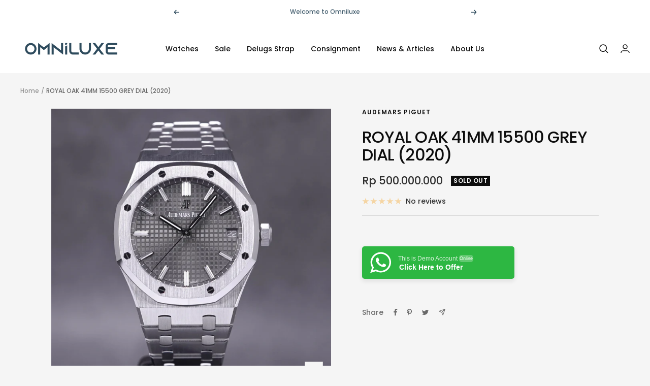

--- FILE ---
content_type: text/javascript; charset=utf-8
request_url: https://omniluxe.id/products/audemars-piguet-royal-oak-41mm-15500-grey-dial-2020-10.js
body_size: 807
content:
{"id":8136242168060,"title":"ROYAL OAK 41MM 15500 GREY DIAL (2020)","handle":"audemars-piguet-royal-oak-41mm-15500-grey-dial-2020-10","description":"\u003cdiv data-mce-fragment=\"1\"\u003eRef. 15500ST.OO.1220ST.02\u003c\/div\u003e\n\u003cdiv data-mce-fragment=\"1\"\u003eSize 41mm, Automatic Caliber 4302\u003c\/div\u003e\n\u003cdiv data-mce-fragment=\"1\"\u003eBox \u0026amp; Papers\u003cbr data-mce-fragment=\"1\"\u003eWarranty Until October 2025\u003c\/div\u003e\n\u003cdiv data-mce-fragment=\"1\"\u003eVery Mint Condition\u003c\/div\u003e","published_at":"2023-09-21T17:47:40+07:00","created_at":"2023-09-21T17:46:33+07:00","vendor":"Audemars Piguet","type":"Watches","tags":[],"price":50000000000,"price_min":50000000000,"price_max":50000000000,"available":false,"price_varies":false,"compare_at_price":null,"compare_at_price_min":0,"compare_at_price_max":0,"compare_at_price_varies":false,"variants":[{"id":44628307837180,"title":"2020 \/ Very Mint","option1":"2020","option2":"Very Mint","option3":null,"sku":"RG1874A","requires_shipping":true,"taxable":true,"featured_image":null,"available":false,"name":"ROYAL OAK 41MM 15500 GREY DIAL (2020) - 2020 \/ Very Mint","public_title":"2020 \/ Very Mint","options":["2020","Very Mint"],"price":50000000000,"weight":3000,"compare_at_price":null,"inventory_management":"shopify","barcode":"","requires_selling_plan":false,"selling_plan_allocations":[]}],"images":["\/\/cdn.shopify.com\/s\/files\/1\/0643\/8869\/4268\/files\/APGreyDial_57063a79-ae3e-4267-848d-7a5dd395a32b.jpg?v=1736931867","\/\/cdn.shopify.com\/s\/files\/1\/0643\/8869\/4268\/files\/APGreyDial-3_90126f2f-4af4-407a-8975-67535449837d.jpg?v=1736931867","\/\/cdn.shopify.com\/s\/files\/1\/0643\/8869\/4268\/files\/APGreyDial-4_fd3377e9-44a1-4457-8e92-56987836ae4f.jpg?v=1736931867","\/\/cdn.shopify.com\/s\/files\/1\/0643\/8869\/4268\/files\/APGreyDial-5_f7c8e762-703f-46ad-ad8e-e7544820f5d8.jpg?v=1736931867","\/\/cdn.shopify.com\/s\/files\/1\/0643\/8869\/4268\/files\/APGreyDial-8_847b5a17-40c3-4331-8d48-3c7649e0fcd5.jpg?v=1736931867","\/\/cdn.shopify.com\/s\/files\/1\/0643\/8869\/4268\/files\/APGreyDial-9_8f232486-620d-459f-8e10-ae9c1d638817.jpg?v=1736931867","\/\/cdn.shopify.com\/s\/files\/1\/0643\/8869\/4268\/files\/APGreyDial-6_af383643-d83a-4618-ab77-f6ba3e3b62a3.jpg?v=1736931868","\/\/cdn.shopify.com\/s\/files\/1\/0643\/8869\/4268\/files\/APGreyDial-2_654db739-3414-438b-918a-4bbab27033ec.jpg?v=1736931866"],"featured_image":"\/\/cdn.shopify.com\/s\/files\/1\/0643\/8869\/4268\/files\/APGreyDial_57063a79-ae3e-4267-848d-7a5dd395a32b.jpg?v=1736931867","options":[{"name":"Year","position":1,"values":["2020"]},{"name":"Condition","position":2,"values":["Very Mint"]}],"url":"\/products\/audemars-piguet-royal-oak-41mm-15500-grey-dial-2020-10","media":[{"alt":null,"id":35714256404732,"position":1,"preview_image":{"aspect_ratio":1.0,"height":3120,"width":3120,"src":"https:\/\/cdn.shopify.com\/s\/files\/1\/0643\/8869\/4268\/files\/APGreyDial_57063a79-ae3e-4267-848d-7a5dd395a32b.jpg?v=1736931867"},"aspect_ratio":1.0,"height":3120,"media_type":"image","src":"https:\/\/cdn.shopify.com\/s\/files\/1\/0643\/8869\/4268\/files\/APGreyDial_57063a79-ae3e-4267-848d-7a5dd395a32b.jpg?v=1736931867","width":3120},{"alt":null,"id":35714256470268,"position":2,"preview_image":{"aspect_ratio":1.0,"height":2931,"width":2931,"src":"https:\/\/cdn.shopify.com\/s\/files\/1\/0643\/8869\/4268\/files\/APGreyDial-3_90126f2f-4af4-407a-8975-67535449837d.jpg?v=1736931867"},"aspect_ratio":1.0,"height":2931,"media_type":"image","src":"https:\/\/cdn.shopify.com\/s\/files\/1\/0643\/8869\/4268\/files\/APGreyDial-3_90126f2f-4af4-407a-8975-67535449837d.jpg?v=1736931867","width":2931},{"alt":null,"id":35714256503036,"position":3,"preview_image":{"aspect_ratio":1.0,"height":2322,"width":2322,"src":"https:\/\/cdn.shopify.com\/s\/files\/1\/0643\/8869\/4268\/files\/APGreyDial-4_fd3377e9-44a1-4457-8e92-56987836ae4f.jpg?v=1736931867"},"aspect_ratio":1.0,"height":2322,"media_type":"image","src":"https:\/\/cdn.shopify.com\/s\/files\/1\/0643\/8869\/4268\/files\/APGreyDial-4_fd3377e9-44a1-4457-8e92-56987836ae4f.jpg?v=1736931867","width":2322},{"alt":null,"id":35714256535804,"position":4,"preview_image":{"aspect_ratio":1.0,"height":2377,"width":2377,"src":"https:\/\/cdn.shopify.com\/s\/files\/1\/0643\/8869\/4268\/files\/APGreyDial-5_f7c8e762-703f-46ad-ad8e-e7544820f5d8.jpg?v=1736931867"},"aspect_ratio":1.0,"height":2377,"media_type":"image","src":"https:\/\/cdn.shopify.com\/s\/files\/1\/0643\/8869\/4268\/files\/APGreyDial-5_f7c8e762-703f-46ad-ad8e-e7544820f5d8.jpg?v=1736931867","width":2377},{"alt":null,"id":35714256568572,"position":5,"preview_image":{"aspect_ratio":1.499,"height":3154,"width":4728,"src":"https:\/\/cdn.shopify.com\/s\/files\/1\/0643\/8869\/4268\/files\/APGreyDial-8_847b5a17-40c3-4331-8d48-3c7649e0fcd5.jpg?v=1736931867"},"aspect_ratio":1.499,"height":3154,"media_type":"image","src":"https:\/\/cdn.shopify.com\/s\/files\/1\/0643\/8869\/4268\/files\/APGreyDial-8_847b5a17-40c3-4331-8d48-3c7649e0fcd5.jpg?v=1736931867","width":4728},{"alt":null,"id":35714256601340,"position":6,"preview_image":{"aspect_ratio":1.0,"height":1736,"width":1736,"src":"https:\/\/cdn.shopify.com\/s\/files\/1\/0643\/8869\/4268\/files\/APGreyDial-9_8f232486-620d-459f-8e10-ae9c1d638817.jpg?v=1736931867"},"aspect_ratio":1.0,"height":1736,"media_type":"image","src":"https:\/\/cdn.shopify.com\/s\/files\/1\/0643\/8869\/4268\/files\/APGreyDial-9_8f232486-620d-459f-8e10-ae9c1d638817.jpg?v=1736931867","width":1736},{"alt":null,"id":35714256634108,"position":7,"preview_image":{"aspect_ratio":1.499,"height":3364,"width":5043,"src":"https:\/\/cdn.shopify.com\/s\/files\/1\/0643\/8869\/4268\/files\/APGreyDial-6_af383643-d83a-4618-ab77-f6ba3e3b62a3.jpg?v=1736931868"},"aspect_ratio":1.499,"height":3364,"media_type":"image","src":"https:\/\/cdn.shopify.com\/s\/files\/1\/0643\/8869\/4268\/files\/APGreyDial-6_af383643-d83a-4618-ab77-f6ba3e3b62a3.jpg?v=1736931868","width":5043},{"alt":null,"id":35714256666876,"position":8,"preview_image":{"aspect_ratio":1.0,"height":1409,"width":1409,"src":"https:\/\/cdn.shopify.com\/s\/files\/1\/0643\/8869\/4268\/files\/APGreyDial-2_654db739-3414-438b-918a-4bbab27033ec.jpg?v=1736931866"},"aspect_ratio":1.0,"height":1409,"media_type":"image","src":"https:\/\/cdn.shopify.com\/s\/files\/1\/0643\/8869\/4268\/files\/APGreyDial-2_654db739-3414-438b-918a-4bbab27033ec.jpg?v=1736931866","width":1409}],"requires_selling_plan":false,"selling_plan_groups":[]}

--- FILE ---
content_type: text/javascript
request_url: https://omniluxe.id/cdn/shop/t/5/assets/custom.js?v=167639537848865775061664512502
body_size: -697
content:
//# sourceMappingURL=/cdn/shop/t/5/assets/custom.js.map?v=167639537848865775061664512502
